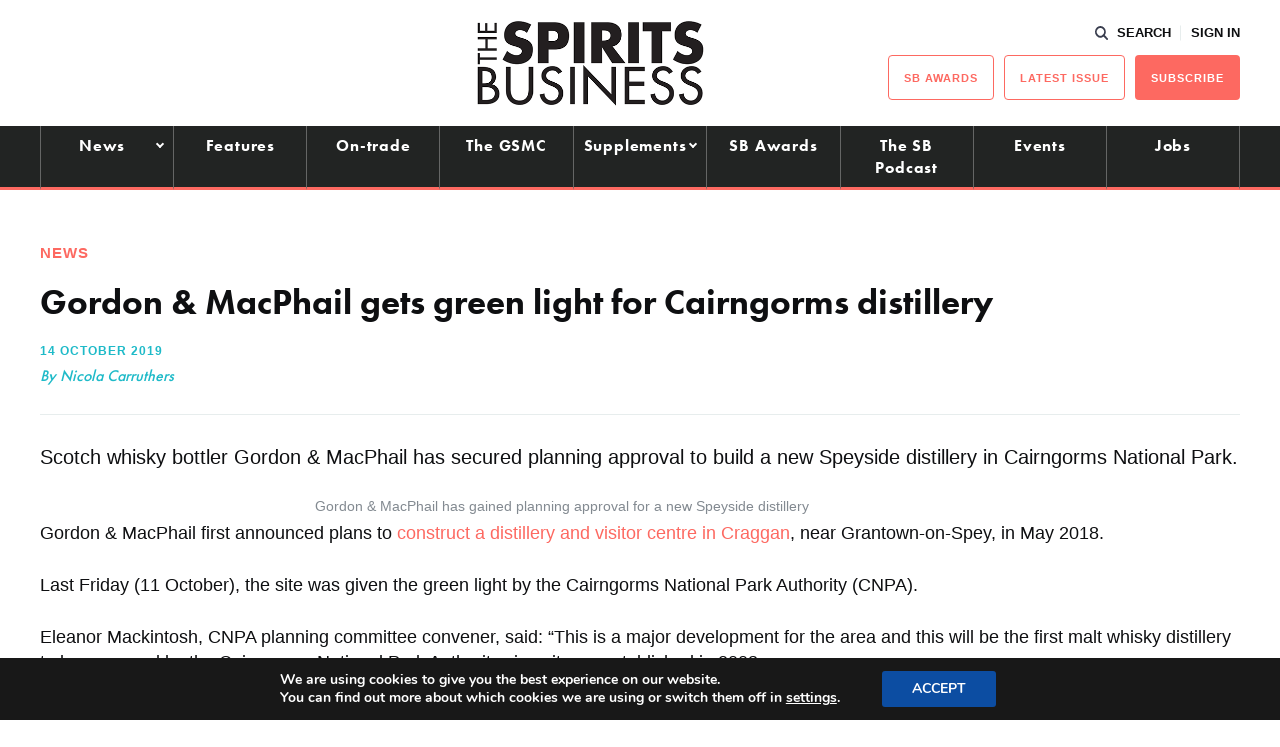

--- FILE ---
content_type: text/html; charset=UTF-8
request_url: https://www.thespiritsbusiness.com/2019/10/gordon-macphail-gets-green-light-for-cairngorms-distillery/
body_size: 17448
content:
<!DOCTYPE html>
<html lang="en-US">
<head>
    <title>Gordon &amp; MacPhail gets green light for Cairngorms distillery - The Spirits Business</title>
    <meta charset="UTF-8" /> 
    <meta http-equiv="x-ua-compatible" content="IE=edge">
    <link rel="icon" type="image/png" href="https://www.thespiritsbusiness.com/content/themes/redwire-drink-business/assets/images/sb/favicon.png" />
    <meta name="viewport" content="width=device-width, initial-scale=1">
    <meta name="post-author" content="Nicola Carruthers">
    <meta name="post-publish-date" content="2019-10-14">
    <link rel="profile" href="http://gmpg.org/xfn/11">
    
    <script async="async" src="https://www.googletagservices.com/tag/js/gpt.js"> </script>



<script async src="https://www.googletagmanager.com/gtag/js?id=G-1CQ3BDJRFH"></script>

<script>

window.dataLayer = window.dataLayer || [];

function gtag(){dataLayer.push(arguments);}

const authorMeta = document.querySelector('meta[name="post-author"]');
const postAuthor = authorMeta ? authorMeta.content : 'Unknown';

const publishDateMeta = document.querySelector('meta[name="post-publish-date"]');
const postDate = publishDateMeta ? publishDateMeta.content : 'Unknown';

gtag('js', new Date());

gtag('config', 'G-1CQ3BDJRFH');

gtag('event', 'page_view', {
    post_author: postAuthor,
    post_publish_date: postDate
});

</script>

            
<script>

// define google tag namespace
window.googletag = window.googletag || { cmd: [] };

function get_current_size() {

    var screen_widths = {
            xl : 1000,
            lg : 728,
            md : 320,
            sm : 0,
        };

    var current_size = "sm";

    for (var key in screen_widths) {
        if ( document.documentElement.clientWidth >= screen_widths[key] ) {
            current_size = key;
            break;
        }
    };

    return current_size;
}

googletag.cmd.push( function() {

    var current_size = get_current_size();

                        
                var dimensions      = document.getElementById("ad-9396dc07584353ff255f6ead59c4d002").getAttribute("data-" + current_size + "-dimensions");
                
                // Define slot
                var slot = googletag.defineSlot('/13229549/sb_standard_leaderboard', JSON.parse(dimensions), 'ad-9396dc07584353ff255f6ead59c4d002')
                    .addService(googletag.pubads())
                    .setCollapseEmptyDiv(true);

                
                                            
                var dimensions      = document.getElementById("ad-1dd0b10cfcad8d9f8f7271a56d15ec50").getAttribute("data-" + current_size + "-dimensions");
                
                // Define slot
                var slot = googletag.defineSlot('/13229549/sb_left_gutter', JSON.parse(dimensions), 'ad-1dd0b10cfcad8d9f8f7271a56d15ec50')
                    .addService(googletag.pubads())
                    .setCollapseEmptyDiv(true);

                
                                            
                var dimensions      = document.getElementById("ad-fded3d8553d50e0a20d2e4b25dc8fe84").getAttribute("data-" + current_size + "-dimensions");
                
                // Define slot
                var slot = googletag.defineSlot('/13229549/sb_right_gutter', JSON.parse(dimensions), 'ad-fded3d8553d50e0a20d2e4b25dc8fe84')
                    .addService(googletag.pubads())
                    .setCollapseEmptyDiv(true);

                
                                                        
                var dimensions      = document.getElementById("ad-5e4f3d66cf0fda331421a818cd784901").getAttribute("data-" + current_size + "-dimensions");
                
                // Define slot
                var slot = googletag.defineSlot('/13229549/sb_btm_mpu', JSON.parse(dimensions), 'ad-5e4f3d66cf0fda331421a818cd784901')
                    .addService(googletag.pubads())
                    .setCollapseEmptyDiv(true);

                
                                            
                var dimensions      = document.getElementById("ad-f8155ba4be89ae9719769065639410b7").getAttribute("data-" + current_size + "-dimensions");
                
                // Define slot
                var slot = googletag.defineSlot('/13229549/sb_Post-PreComments', JSON.parse(dimensions), 'ad-f8155ba4be89ae9719769065639410b7')
                    .addService(googletag.pubads())
                    .setCollapseEmptyDiv(true);

                
                                            
                var dimensions      = document.getElementById("ad-7f66bd6daf9be796614d631c05039fa6").getAttribute("data-" + current_size + "-dimensions");
                
                // Define slot
                var slot = googletag.defineSlot('/13229549/sb_mid_article_ad_1', JSON.parse(dimensions), 'ad-7f66bd6daf9be796614d631c05039fa6')
                    .addService(googletag.pubads())
                    .setCollapseEmptyDiv(true);

                
                                
    googletag.enableServices();

});
</script>    
    
    <script src="https://use.typekit.net/iru2dyv.js" async></script>
    <script>try{Typekit.load({ async: true });}catch(e){}</script>

    <meta name='robots' content='index, follow, max-image-preview:large, max-snippet:-1, max-video-preview:-1' />

<!-- Social Warfare v4.5.6 https://warfareplugins.com - BEGINNING OF OUTPUT -->
<style>
	@font-face {
		font-family: "sw-icon-font";
		src:url("https://www.thespiritsbusiness.com/content/plugins/social-warfare/assets/fonts/sw-icon-font.eot?ver=4.5.6");
		src:url("https://www.thespiritsbusiness.com/content/plugins/social-warfare/assets/fonts/sw-icon-font.eot?ver=4.5.6#iefix") format("embedded-opentype"),
		url("https://www.thespiritsbusiness.com/content/plugins/social-warfare/assets/fonts/sw-icon-font.woff?ver=4.5.6") format("woff"),
		url("https://www.thespiritsbusiness.com/content/plugins/social-warfare/assets/fonts/sw-icon-font.ttf?ver=4.5.6") format("truetype"),
		url("https://www.thespiritsbusiness.com/content/plugins/social-warfare/assets/fonts/sw-icon-font.svg?ver=4.5.6#1445203416") format("svg");
		font-weight: normal;
		font-style: normal;
		font-display:block;
	}
</style>
<!-- Social Warfare v4.5.6 https://warfareplugins.com - END OF OUTPUT -->


	<!-- This site is optimized with the Yoast SEO plugin v26.7 - https://yoast.com/wordpress/plugins/seo/ -->
	<link rel="canonical" href="https://www.thespiritsbusiness.com/2019/10/gordon-macphail-gets-green-light-for-cairngorms-distillery/" />
	<meta property="og:locale" content="en_US" />
	<meta property="og:type" content="article" />
	<meta property="og:title" content="Gordon &amp; MacPhail gets green light for Cairngorms distillery - The Spirits Business" />
	<meta property="og:description" content="Scotch whisky bottler Gordon &amp; MacPhail has secured planning approval to build a new Speyside distillery in Cairngorms National Park" />
	<meta property="og:url" content="https://www.thespiritsbusiness.com/2019/10/gordon-macphail-gets-green-light-for-cairngorms-distillery/" />
	<meta property="og:site_name" content="The Spirits Business" />
	<meta property="article:published_time" content="2019-10-14T11:59:29+00:00" />
	<meta property="article:modified_time" content="2019-10-14T12:17:27+00:00" />
	<meta property="og:image" content="https://www.thespiritsbusiness.com/content/uploads/2019/03/Gordon-and-MacPhail-Distillery-Plans.jpg" />
	<meta property="og:image:width" content="650" />
	<meta property="og:image:height" content="410" />
	<meta property="og:image:type" content="image/jpeg" />
	<meta name="author" content="Nicola Carruthers" />
	<meta name="twitter:card" content="summary_large_image" />
	<meta name="twitter:label1" content="Written by" />
	<meta name="twitter:data1" content="Nicola Carruthers" />
	<meta name="twitter:label2" content="Est. reading time" />
	<meta name="twitter:data2" content="2 minutes" />
	<script type="application/ld+json" class="yoast-schema-graph">{"@context":"https://schema.org","@graph":[{"@type":"Article","@id":"https://www.thespiritsbusiness.com/2019/10/gordon-macphail-gets-green-light-for-cairngorms-distillery/#article","isPartOf":{"@id":"https://www.thespiritsbusiness.com/2019/10/gordon-macphail-gets-green-light-for-cairngorms-distillery/"},"author":{"name":"Nicola Carruthers","@id":"https://www.thespiritsbusiness.com/#/schema/person/96188952ae9f2f44d40018d9cdafdec1"},"headline":"Gordon &#038; MacPhail gets green light for Cairngorms distillery","datePublished":"2019-10-14T11:59:29+00:00","dateModified":"2019-10-14T12:17:27+00:00","mainEntityOfPage":{"@id":"https://www.thespiritsbusiness.com/2019/10/gordon-macphail-gets-green-light-for-cairngorms-distillery/"},"wordCount":310,"commentCount":0,"publisher":{"@id":"https://www.thespiritsbusiness.com/#organization"},"image":{"@id":"https://www.thespiritsbusiness.com/2019/10/gordon-macphail-gets-green-light-for-cairngorms-distillery/#primaryimage"},"thumbnailUrl":"https://www.thespiritsbusiness.com/content/uploads/2019/03/Gordon-and-MacPhail-Distillery-Plans.jpg","keywords":["distillery","Gordon &amp; MacPhail","planning approval","Scotch Whisky","Scotland","Speyside","Whisky"],"articleSection":["Headline","News"],"inLanguage":"en-US","potentialAction":[{"@type":"CommentAction","name":"Comment","target":["https://www.thespiritsbusiness.com/2019/10/gordon-macphail-gets-green-light-for-cairngorms-distillery/#respond"]}]},{"@type":"WebPage","@id":"https://www.thespiritsbusiness.com/2019/10/gordon-macphail-gets-green-light-for-cairngorms-distillery/","url":"https://www.thespiritsbusiness.com/2019/10/gordon-macphail-gets-green-light-for-cairngorms-distillery/","name":"Gordon & MacPhail gets green light for Cairngorms distillery - The Spirits Business","isPartOf":{"@id":"https://www.thespiritsbusiness.com/#website"},"primaryImageOfPage":{"@id":"https://www.thespiritsbusiness.com/2019/10/gordon-macphail-gets-green-light-for-cairngorms-distillery/#primaryimage"},"image":{"@id":"https://www.thespiritsbusiness.com/2019/10/gordon-macphail-gets-green-light-for-cairngorms-distillery/#primaryimage"},"thumbnailUrl":"https://www.thespiritsbusiness.com/content/uploads/2019/03/Gordon-and-MacPhail-Distillery-Plans.jpg","datePublished":"2019-10-14T11:59:29+00:00","dateModified":"2019-10-14T12:17:27+00:00","breadcrumb":{"@id":"https://www.thespiritsbusiness.com/2019/10/gordon-macphail-gets-green-light-for-cairngorms-distillery/#breadcrumb"},"inLanguage":"en-US","potentialAction":[{"@type":"ReadAction","target":["https://www.thespiritsbusiness.com/2019/10/gordon-macphail-gets-green-light-for-cairngorms-distillery/"]}]},{"@type":"ImageObject","inLanguage":"en-US","@id":"https://www.thespiritsbusiness.com/2019/10/gordon-macphail-gets-green-light-for-cairngorms-distillery/#primaryimage","url":"https://www.thespiritsbusiness.com/content/uploads/2019/03/Gordon-and-MacPhail-Distillery-Plans.jpg","contentUrl":"https://www.thespiritsbusiness.com/content/uploads/2019/03/Gordon-and-MacPhail-Distillery-Plans.jpg","width":650,"height":410},{"@type":"BreadcrumbList","@id":"https://www.thespiritsbusiness.com/2019/10/gordon-macphail-gets-green-light-for-cairngorms-distillery/#breadcrumb","itemListElement":[{"@type":"ListItem","position":1,"name":"Home","item":"https://www.thespiritsbusiness.com/"},{"@type":"ListItem","position":2,"name":"Gordon &#038; MacPhail gets green light for Cairngorms distillery"}]},{"@type":"WebSite","@id":"https://www.thespiritsbusiness.com/#website","url":"https://www.thespiritsbusiness.com/","name":"The Spirits Business","description":"The International Spirits Trade","publisher":{"@id":"https://www.thespiritsbusiness.com/#organization"},"potentialAction":[{"@type":"SearchAction","target":{"@type":"EntryPoint","urlTemplate":"https://www.thespiritsbusiness.com/?s={search_term_string}"},"query-input":{"@type":"PropertyValueSpecification","valueRequired":true,"valueName":"search_term_string"}}],"inLanguage":"en-US"},{"@type":"Organization","@id":"https://www.thespiritsbusiness.com/#organization","name":"The Spirits Business","url":"https://www.thespiritsbusiness.com/","logo":{"@type":"ImageObject","inLanguage":"en-US","@id":"https://www.thespiritsbusiness.com/#/schema/logo/image/","url":"https://www.thespiritsbusiness.com/content/uploads/2021/08/logo.png","contentUrl":"https://www.thespiritsbusiness.com/content/uploads/2021/08/logo.png","width":449,"height":170,"caption":"The Spirits Business"},"image":{"@id":"https://www.thespiritsbusiness.com/#/schema/logo/image/"}},{"@type":"Person","@id":"https://www.thespiritsbusiness.com/#/schema/person/96188952ae9f2f44d40018d9cdafdec1","name":"Nicola Carruthers","image":{"@type":"ImageObject","inLanguage":"en-US","@id":"https://www.thespiritsbusiness.com/#/schema/person/image/","url":"https://secure.gravatar.com/avatar/68aa700d4a69f4145367114823461780aa906079c7ea4cf622af0a5c73aa2df5?s=96&d=mm&r=g","contentUrl":"https://secure.gravatar.com/avatar/68aa700d4a69f4145367114823461780aa906079c7ea4cf622af0a5c73aa2df5?s=96&d=mm&r=g","caption":"Nicola Carruthers"}}]}</script>
	<!-- / Yoast SEO plugin. -->


<script type="text/javascript" id="wpp-js" src="https://www.thespiritsbusiness.com/content/plugins/wordpress-popular-posts/assets/js/wpp.min.js?ver=7.3.6" data-sampling="0" data-sampling-rate="100" data-api-url="https://www.thespiritsbusiness.com/wp-json/wordpress-popular-posts" data-post-id="729302" data-token="85c966d73e" data-lang="0" data-debug="0"></script>
<link rel="alternate" type="application/rss+xml" title="The Spirits Business &raquo; Gordon &#038; MacPhail gets green light for Cairngorms distillery Comments Feed" href="https://www.thespiritsbusiness.com/2019/10/gordon-macphail-gets-green-light-for-cairngorms-distillery/feed/" />
<link rel="alternate" title="oEmbed (JSON)" type="application/json+oembed" href="https://www.thespiritsbusiness.com/wp-json/oembed/1.0/embed?url=https%3A%2F%2Fwww.thespiritsbusiness.com%2F2019%2F10%2Fgordon-macphail-gets-green-light-for-cairngorms-distillery%2F" />
<link rel="alternate" title="oEmbed (XML)" type="text/xml+oembed" href="https://www.thespiritsbusiness.com/wp-json/oembed/1.0/embed?url=https%3A%2F%2Fwww.thespiritsbusiness.com%2F2019%2F10%2Fgordon-macphail-gets-green-light-for-cairngorms-distillery%2F&#038;format=xml" />
<style id='wp-img-auto-sizes-contain-inline-css' type='text/css'>
img:is([sizes=auto i],[sizes^="auto," i]){contain-intrinsic-size:3000px 1500px}
/*# sourceURL=wp-img-auto-sizes-contain-inline-css */
</style>
<link rel='stylesheet' id='social-warfare-block-css-css' href='https://www.thespiritsbusiness.com/content/plugins/social-warfare/assets/js/post-editor/dist/blocks.style.build.css?ver=6.9' type='text/css' media='all' />
<style id='classic-theme-styles-inline-css' type='text/css'>
/*! This file is auto-generated */
.wp-block-button__link{color:#fff;background-color:#32373c;border-radius:9999px;box-shadow:none;text-decoration:none;padding:calc(.667em + 2px) calc(1.333em + 2px);font-size:1.125em}.wp-block-file__button{background:#32373c;color:#fff;text-decoration:none}
/*# sourceURL=/wp-includes/css/classic-themes.min.css */
</style>
<link rel='stylesheet' id='som_lost_password_style-css' href='https://www.thespiritsbusiness.com/content/plugins/frontend-reset-password/assets/css/password-lost.css?ver=6.9' type='text/css' media='all' />
<link rel='stylesheet' id='social_warfare-css' href='https://www.thespiritsbusiness.com/content/plugins/social-warfare/assets/css/style.min.css?ver=4.5.6' type='text/css' media='all' />
<link rel='stylesheet' id='magnificpopup-stylesheet-css' href='https://www.thespiritsbusiness.com/content/themes/redwire-drink-business/assets/css/vendor/magnific-popup.css?ver=6.9' type='text/css' media='all' />
<link rel='stylesheet' id='main-stylesheet-css' href='https://www.thespiritsbusiness.com/content/themes/redwire-drink-business/assets/css/sb.min.css?ver=2.7.6' type='text/css' media='all' />
<link rel='stylesheet' id='moove_gdpr_frontend-css' href='https://www.thespiritsbusiness.com/content/plugins/gdpr-cookie-compliance/dist/styles/gdpr-main.css?ver=5.0.9' type='text/css' media='all' />
<style id='moove_gdpr_frontend-inline-css' type='text/css'>
#moove_gdpr_cookie_modal,#moove_gdpr_cookie_info_bar,.gdpr_cookie_settings_shortcode_content{font-family:&#039;Nunito&#039;,sans-serif}#moove_gdpr_save_popup_settings_button{background-color:#373737;color:#fff}#moove_gdpr_save_popup_settings_button:hover{background-color:#000}#moove_gdpr_cookie_info_bar .moove-gdpr-info-bar-container .moove-gdpr-info-bar-content a.mgbutton,#moove_gdpr_cookie_info_bar .moove-gdpr-info-bar-container .moove-gdpr-info-bar-content button.mgbutton{background-color:#0C4DA2}#moove_gdpr_cookie_modal .moove-gdpr-modal-content .moove-gdpr-modal-footer-content .moove-gdpr-button-holder a.mgbutton,#moove_gdpr_cookie_modal .moove-gdpr-modal-content .moove-gdpr-modal-footer-content .moove-gdpr-button-holder button.mgbutton,.gdpr_cookie_settings_shortcode_content .gdpr-shr-button.button-green{background-color:#0C4DA2;border-color:#0C4DA2}#moove_gdpr_cookie_modal .moove-gdpr-modal-content .moove-gdpr-modal-footer-content .moove-gdpr-button-holder a.mgbutton:hover,#moove_gdpr_cookie_modal .moove-gdpr-modal-content .moove-gdpr-modal-footer-content .moove-gdpr-button-holder button.mgbutton:hover,.gdpr_cookie_settings_shortcode_content .gdpr-shr-button.button-green:hover{background-color:#fff;color:#0C4DA2}#moove_gdpr_cookie_modal .moove-gdpr-modal-content .moove-gdpr-modal-close i,#moove_gdpr_cookie_modal .moove-gdpr-modal-content .moove-gdpr-modal-close span.gdpr-icon{background-color:#0C4DA2;border:1px solid #0C4DA2}#moove_gdpr_cookie_info_bar span.moove-gdpr-infobar-allow-all.focus-g,#moove_gdpr_cookie_info_bar span.moove-gdpr-infobar-allow-all:focus,#moove_gdpr_cookie_info_bar button.moove-gdpr-infobar-allow-all.focus-g,#moove_gdpr_cookie_info_bar button.moove-gdpr-infobar-allow-all:focus,#moove_gdpr_cookie_info_bar span.moove-gdpr-infobar-reject-btn.focus-g,#moove_gdpr_cookie_info_bar span.moove-gdpr-infobar-reject-btn:focus,#moove_gdpr_cookie_info_bar button.moove-gdpr-infobar-reject-btn.focus-g,#moove_gdpr_cookie_info_bar button.moove-gdpr-infobar-reject-btn:focus,#moove_gdpr_cookie_info_bar span.change-settings-button.focus-g,#moove_gdpr_cookie_info_bar span.change-settings-button:focus,#moove_gdpr_cookie_info_bar button.change-settings-button.focus-g,#moove_gdpr_cookie_info_bar button.change-settings-button:focus{-webkit-box-shadow:0 0 1px 3px #0C4DA2;-moz-box-shadow:0 0 1px 3px #0C4DA2;box-shadow:0 0 1px 3px #0C4DA2}#moove_gdpr_cookie_modal .moove-gdpr-modal-content .moove-gdpr-modal-close i:hover,#moove_gdpr_cookie_modal .moove-gdpr-modal-content .moove-gdpr-modal-close span.gdpr-icon:hover,#moove_gdpr_cookie_info_bar span[data-href]>u.change-settings-button{color:#0C4DA2}#moove_gdpr_cookie_modal .moove-gdpr-modal-content .moove-gdpr-modal-left-content #moove-gdpr-menu li.menu-item-selected a span.gdpr-icon,#moove_gdpr_cookie_modal .moove-gdpr-modal-content .moove-gdpr-modal-left-content #moove-gdpr-menu li.menu-item-selected button span.gdpr-icon{color:inherit}#moove_gdpr_cookie_modal .moove-gdpr-modal-content .moove-gdpr-modal-left-content #moove-gdpr-menu li a span.gdpr-icon,#moove_gdpr_cookie_modal .moove-gdpr-modal-content .moove-gdpr-modal-left-content #moove-gdpr-menu li button span.gdpr-icon{color:inherit}#moove_gdpr_cookie_modal .gdpr-acc-link{line-height:0;font-size:0;color:transparent;position:absolute}#moove_gdpr_cookie_modal .moove-gdpr-modal-content .moove-gdpr-modal-close:hover i,#moove_gdpr_cookie_modal .moove-gdpr-modal-content .moove-gdpr-modal-left-content #moove-gdpr-menu li a,#moove_gdpr_cookie_modal .moove-gdpr-modal-content .moove-gdpr-modal-left-content #moove-gdpr-menu li button,#moove_gdpr_cookie_modal .moove-gdpr-modal-content .moove-gdpr-modal-left-content #moove-gdpr-menu li button i,#moove_gdpr_cookie_modal .moove-gdpr-modal-content .moove-gdpr-modal-left-content #moove-gdpr-menu li a i,#moove_gdpr_cookie_modal .moove-gdpr-modal-content .moove-gdpr-tab-main .moove-gdpr-tab-main-content a:hover,#moove_gdpr_cookie_info_bar.moove-gdpr-dark-scheme .moove-gdpr-info-bar-container .moove-gdpr-info-bar-content a.mgbutton:hover,#moove_gdpr_cookie_info_bar.moove-gdpr-dark-scheme .moove-gdpr-info-bar-container .moove-gdpr-info-bar-content button.mgbutton:hover,#moove_gdpr_cookie_info_bar.moove-gdpr-dark-scheme .moove-gdpr-info-bar-container .moove-gdpr-info-bar-content a:hover,#moove_gdpr_cookie_info_bar.moove-gdpr-dark-scheme .moove-gdpr-info-bar-container .moove-gdpr-info-bar-content button:hover,#moove_gdpr_cookie_info_bar.moove-gdpr-dark-scheme .moove-gdpr-info-bar-container .moove-gdpr-info-bar-content span.change-settings-button:hover,#moove_gdpr_cookie_info_bar.moove-gdpr-dark-scheme .moove-gdpr-info-bar-container .moove-gdpr-info-bar-content button.change-settings-button:hover,#moove_gdpr_cookie_info_bar.moove-gdpr-dark-scheme .moove-gdpr-info-bar-container .moove-gdpr-info-bar-content u.change-settings-button:hover,#moove_gdpr_cookie_info_bar span[data-href]>u.change-settings-button,#moove_gdpr_cookie_info_bar.moove-gdpr-dark-scheme .moove-gdpr-info-bar-container .moove-gdpr-info-bar-content a.mgbutton.focus-g,#moove_gdpr_cookie_info_bar.moove-gdpr-dark-scheme .moove-gdpr-info-bar-container .moove-gdpr-info-bar-content button.mgbutton.focus-g,#moove_gdpr_cookie_info_bar.moove-gdpr-dark-scheme .moove-gdpr-info-bar-container .moove-gdpr-info-bar-content a.focus-g,#moove_gdpr_cookie_info_bar.moove-gdpr-dark-scheme .moove-gdpr-info-bar-container .moove-gdpr-info-bar-content button.focus-g,#moove_gdpr_cookie_info_bar.moove-gdpr-dark-scheme .moove-gdpr-info-bar-container .moove-gdpr-info-bar-content a.mgbutton:focus,#moove_gdpr_cookie_info_bar.moove-gdpr-dark-scheme .moove-gdpr-info-bar-container .moove-gdpr-info-bar-content button.mgbutton:focus,#moove_gdpr_cookie_info_bar.moove-gdpr-dark-scheme .moove-gdpr-info-bar-container .moove-gdpr-info-bar-content a:focus,#moove_gdpr_cookie_info_bar.moove-gdpr-dark-scheme .moove-gdpr-info-bar-container .moove-gdpr-info-bar-content button:focus,#moove_gdpr_cookie_info_bar.moove-gdpr-dark-scheme .moove-gdpr-info-bar-container .moove-gdpr-info-bar-content span.change-settings-button.focus-g,span.change-settings-button:focus,button.change-settings-button.focus-g,button.change-settings-button:focus,#moove_gdpr_cookie_info_bar.moove-gdpr-dark-scheme .moove-gdpr-info-bar-container .moove-gdpr-info-bar-content u.change-settings-button.focus-g,#moove_gdpr_cookie_info_bar.moove-gdpr-dark-scheme .moove-gdpr-info-bar-container .moove-gdpr-info-bar-content u.change-settings-button:focus{color:#0C4DA2}#moove_gdpr_cookie_modal .moove-gdpr-branding.focus-g span,#moove_gdpr_cookie_modal .moove-gdpr-modal-content .moove-gdpr-tab-main a.focus-g,#moove_gdpr_cookie_modal .moove-gdpr-modal-content .moove-gdpr-tab-main .gdpr-cd-details-toggle.focus-g{color:#0C4DA2}#moove_gdpr_cookie_modal.gdpr_lightbox-hide{display:none}
/*# sourceURL=moove_gdpr_frontend-inline-css */
</style>
<script type="text/javascript" src="https://www.thespiritsbusiness.com/wp/wp-includes/js/jquery/jquery.min.js?ver=3.7.1" id="jquery-core-js"></script>
<script type="text/javascript" src="https://www.thespiritsbusiness.com/wp/wp-includes/js/jquery/jquery-migrate.min.js?ver=3.4.1" id="jquery-migrate-js"></script>
<link rel="https://api.w.org/" href="https://www.thespiritsbusiness.com/wp-json/" /><link rel="alternate" title="JSON" type="application/json" href="https://www.thespiritsbusiness.com/wp-json/wp/v2/posts/729302" /><link rel='shortlink' href='https://www.thespiritsbusiness.com/?p=729302' />
<style>
.som-password-error-message,
.som-password-sent-message {
	background-color: #ff2d2d;
	border-color: #ff2d2d;
}
</style>
            <style id="wpp-loading-animation-styles">@-webkit-keyframes bgslide{from{background-position-x:0}to{background-position-x:-200%}}@keyframes bgslide{from{background-position-x:0}to{background-position-x:-200%}}.wpp-widget-block-placeholder,.wpp-shortcode-placeholder{margin:0 auto;width:60px;height:3px;background:#dd3737;background:linear-gradient(90deg,#dd3737 0%,#571313 10%,#dd3737 100%);background-size:200% auto;border-radius:3px;-webkit-animation:bgslide 1s infinite linear;animation:bgslide 1s infinite linear}</style>
            		<script>
			document.documentElement.className = document.documentElement.className.replace( 'no-js', 'js' );
		</script>
				<style>
			.no-js img.lazyload { display: none; }
			figure.wp-block-image img.lazyloading { min-width: 150px; }
							.lazyload, .lazyloading { opacity: 0; }
				.lazyloaded {
					opacity: 1;
					transition: opacity 400ms;
					transition-delay: 0ms;
				}
					</style>
		<link rel="icon" href="https://www.thespiritsbusiness.com/content/uploads/2023/02/cropped-sb-favicon-32x32.png" sizes="32x32" />
<link rel="icon" href="https://www.thespiritsbusiness.com/content/uploads/2023/02/cropped-sb-favicon-192x192.png" sizes="192x192" />
<link rel="apple-touch-icon" href="https://www.thespiritsbusiness.com/content/uploads/2023/02/cropped-sb-favicon-180x180.png" />
<meta name="msapplication-TileImage" content="https://www.thespiritsbusiness.com/content/uploads/2023/02/cropped-sb-favicon-270x270.png" />
		<style type="text/css" id="wp-custom-css">
			/*.gform_wrapper .sb-attendees:after, .c-form__field--select:after, .variations .value:after {
    content: '';
    position: absolute;
    top: 50%;
	  right: 20px;
    border-top: 2px solid #0E0F11;
    border-right: 2px solid #0E0F11;
    width: 8px;
    height: 8px;
	    -ms-transform: translateY(-50%) rotate(135deg);
    transform: translateY(-50%) rotate(
135deg);
    pointer-events: none;
}

body .gform_wrapper .sb-attendees::after{
	    top: 65% !important;
}
*/
.gform_wrapper .sb-attendees {
		    padding-top: 15px!important;
}

.gform_wrapper .sb-attendees select {
	border: 1px solid #c2c4c9;
    border-radius: inherit;
    font-family: basic-sans, sans-serif;
    font-weight: 300;
    font-style: normal;
    font-size: inherit;
    line-height: 1;
    padding: 12px 10px;
	background: #E7EDED;
	-webkit-appearance: none!important;
    appearance: none!important;
    outline: none !important;
	    color: #0E0F11;
    width: 100%;
}


/** BIDDING STYLES */

#rebel_bourbon_wrap > .gform_title {display:hidden}
.rebel_bourbon_wrap input
{
    padding: 15px 10px !important;
}
.rebel_bourbon_wrap .c-button {
	    padding: 20px 40px 20px;
	text-transform: UPPERCASE;
	font-size: 25px;
    margin-top: 2em;
	
}

.rbwrapper {
 	  display: grid;
		grid-template-columns: auto auto;
		grid-gap: 10px;
		background-color: #fff;
		color: #444;
  }

  .rbbox {
			background-color: #ffffff;
			color: #444;
			border-radius: 5px;
			padding: 20px;
  }

.rbdwrapper {
	 	  display: grid;
		grid-template-columns: auto;
		grid-gap: 10px;
		background-color: #fff;
		color: #444;
}

  .rbdbox {
			background-color: #ffffff;
			color: #444;
			border-radius: 5px;
			padding: 20px 0;
  }

#rbcountdown {font-size:}
div#rbcountdown li {
  display: inline-block;
  font-size: 1.5em;
  list-style-type: none;
  padding: 0.5em;
  text-transform: uppercase;
	text-align: center;

}

div#rbcountdown li span {
  display: block;
  font-size: 4.5rem;
	line-height: 1.4em;
}

#rbheadline {
	text-align:center
}		</style>
		

    <script>
        var APP_VARS = {
            AJAX: "https://www.thespiritsbusiness.com/wp/wp-admin/admin-ajax.php",
            IMAGES_URL: "https://www.thespiritsbusiness.com/content/themes/redwire-drink-business/assets/images",
            COUNTRY: "",
            PUBLICATION: "sb",
            PUBLICATION_PRIMARY: "sb",
            PUBLICATION_PRIMARY_HOME: "https://www.thespiritsbusiness.com",
            PUBLICATION_ALT: "",
            PUBLICATION_ALT_HOME: "",
        };
    </script>

<style id='global-styles-inline-css' type='text/css'>
:root{--wp--preset--aspect-ratio--square: 1;--wp--preset--aspect-ratio--4-3: 4/3;--wp--preset--aspect-ratio--3-4: 3/4;--wp--preset--aspect-ratio--3-2: 3/2;--wp--preset--aspect-ratio--2-3: 2/3;--wp--preset--aspect-ratio--16-9: 16/9;--wp--preset--aspect-ratio--9-16: 9/16;--wp--preset--gradient--vivid-cyan-blue-to-vivid-purple: linear-gradient(135deg,rgb(6,147,227) 0%,rgb(155,81,224) 100%);--wp--preset--gradient--light-green-cyan-to-vivid-green-cyan: linear-gradient(135deg,rgb(122,220,180) 0%,rgb(0,208,130) 100%);--wp--preset--gradient--luminous-vivid-amber-to-luminous-vivid-orange: linear-gradient(135deg,rgb(252,185,0) 0%,rgb(255,105,0) 100%);--wp--preset--gradient--luminous-vivid-orange-to-vivid-red: linear-gradient(135deg,rgb(255,105,0) 0%,rgb(207,46,46) 100%);--wp--preset--gradient--very-light-gray-to-cyan-bluish-gray: linear-gradient(135deg,rgb(238,238,238) 0%,rgb(169,184,195) 100%);--wp--preset--gradient--cool-to-warm-spectrum: linear-gradient(135deg,rgb(74,234,220) 0%,rgb(151,120,209) 20%,rgb(207,42,186) 40%,rgb(238,44,130) 60%,rgb(251,105,98) 80%,rgb(254,248,76) 100%);--wp--preset--gradient--blush-light-purple: linear-gradient(135deg,rgb(255,206,236) 0%,rgb(152,150,240) 100%);--wp--preset--gradient--blush-bordeaux: linear-gradient(135deg,rgb(254,205,165) 0%,rgb(254,45,45) 50%,rgb(107,0,62) 100%);--wp--preset--gradient--luminous-dusk: linear-gradient(135deg,rgb(255,203,112) 0%,rgb(199,81,192) 50%,rgb(65,88,208) 100%);--wp--preset--gradient--pale-ocean: linear-gradient(135deg,rgb(255,245,203) 0%,rgb(182,227,212) 50%,rgb(51,167,181) 100%);--wp--preset--gradient--electric-grass: linear-gradient(135deg,rgb(202,248,128) 0%,rgb(113,206,126) 100%);--wp--preset--gradient--midnight: linear-gradient(135deg,rgb(2,3,129) 0%,rgb(40,116,252) 100%);--wp--preset--font-size--small: 13px;--wp--preset--font-size--medium: 20px;--wp--preset--font-size--large: 36px;--wp--preset--font-size--x-large: 42px;--wp--preset--spacing--20: 0.44rem;--wp--preset--spacing--30: 0.67rem;--wp--preset--spacing--40: 1rem;--wp--preset--spacing--50: 1.5rem;--wp--preset--spacing--60: 2.25rem;--wp--preset--spacing--70: 3.38rem;--wp--preset--spacing--80: 5.06rem;--wp--preset--shadow--natural: 6px 6px 9px rgba(0, 0, 0, 0.2);--wp--preset--shadow--deep: 12px 12px 50px rgba(0, 0, 0, 0.4);--wp--preset--shadow--sharp: 6px 6px 0px rgba(0, 0, 0, 0.2);--wp--preset--shadow--outlined: 6px 6px 0px -3px rgb(255, 255, 255), 6px 6px rgb(0, 0, 0);--wp--preset--shadow--crisp: 6px 6px 0px rgb(0, 0, 0);}:where(.is-layout-flex){gap: 0.5em;}:where(.is-layout-grid){gap: 0.5em;}body .is-layout-flex{display: flex;}.is-layout-flex{flex-wrap: wrap;align-items: center;}.is-layout-flex > :is(*, div){margin: 0;}body .is-layout-grid{display: grid;}.is-layout-grid > :is(*, div){margin: 0;}:where(.wp-block-columns.is-layout-flex){gap: 2em;}:where(.wp-block-columns.is-layout-grid){gap: 2em;}:where(.wp-block-post-template.is-layout-flex){gap: 1.25em;}:where(.wp-block-post-template.is-layout-grid){gap: 1.25em;}.has-vivid-cyan-blue-to-vivid-purple-gradient-background{background: var(--wp--preset--gradient--vivid-cyan-blue-to-vivid-purple) !important;}.has-light-green-cyan-to-vivid-green-cyan-gradient-background{background: var(--wp--preset--gradient--light-green-cyan-to-vivid-green-cyan) !important;}.has-luminous-vivid-amber-to-luminous-vivid-orange-gradient-background{background: var(--wp--preset--gradient--luminous-vivid-amber-to-luminous-vivid-orange) !important;}.has-luminous-vivid-orange-to-vivid-red-gradient-background{background: var(--wp--preset--gradient--luminous-vivid-orange-to-vivid-red) !important;}.has-very-light-gray-to-cyan-bluish-gray-gradient-background{background: var(--wp--preset--gradient--very-light-gray-to-cyan-bluish-gray) !important;}.has-cool-to-warm-spectrum-gradient-background{background: var(--wp--preset--gradient--cool-to-warm-spectrum) !important;}.has-blush-light-purple-gradient-background{background: var(--wp--preset--gradient--blush-light-purple) !important;}.has-blush-bordeaux-gradient-background{background: var(--wp--preset--gradient--blush-bordeaux) !important;}.has-luminous-dusk-gradient-background{background: var(--wp--preset--gradient--luminous-dusk) !important;}.has-pale-ocean-gradient-background{background: var(--wp--preset--gradient--pale-ocean) !important;}.has-electric-grass-gradient-background{background: var(--wp--preset--gradient--electric-grass) !important;}.has-midnight-gradient-background{background: var(--wp--preset--gradient--midnight) !important;}.has-small-font-size{font-size: var(--wp--preset--font-size--small) !important;}.has-medium-font-size{font-size: var(--wp--preset--font-size--medium) !important;}.has-large-font-size{font-size: var(--wp--preset--font-size--large) !important;}.has-x-large-font-size{font-size: var(--wp--preset--font-size--x-large) !important;}
/*# sourceURL=global-styles-inline-css */
</style>
</head>
<body class="wp-singular post-template-default single single-post postid-729302 single-format-standard wp-theme-redwire-drink-business site-sb">

                <div class="c-sticky-ad">
    
            <div>
            <div class="container text-center">
                    
            
                <div class="c-ad c-ad--banner-header c-ad--header-banner" data-ad-position="header-banner">
            <div id="ad-9396dc07584353ff255f6ead59c4d002" class="c-ad__slot" 
                 
                    data-sm-dimensions="[88, 31]" 
                 
                    data-md-dimensions="[320, 90]" 
                 
                    data-lg-dimensions="[[970,250],[728, 90]]" 
                 
                    data-xl-dimensions="[[1260,190],[1260,191],[970,250],[728, 90]]" 
                            >
            </div>
        </div>
                </div>
        </div>
        <header id="js-sticky-ad-header" class=" c-sticky-ad__header">
        <div class="container container--fullwidth py-4">
            <div class="row no-gutters align-items-start align-items-md-center">
                <div class="col-6 col-md-4 u-fs-zero">
                    <div class="c-header-nav__list text-uppercase"> 
                                            </div>
                    <a href="#" class="c-burger c-header-ham js-menu-open">
    <img src="https://www.thespiritsbusiness.com/content/themes/redwire-drink-business/assets/images/icons/burger.svg" alt="Menu" class="svg" />
    <span>Menu</span>
</a>                </div>
                <div class="col-md-3 text-center pt-4 pt-md-0 order-3 order-md-2">
                    

        
<h2 class="c-logo js-logo ">
    <span>The Spirits Business</span>
    <a href="https://www.thespiritsbusiness.com" title="The Spirits Business">
        <img  alt="The Spirits Business" height="86" width="227" data-src="https://www.thespiritsbusiness.com/content/themes/redwire-drink-business/assets/images/sb/logo.png" class="lazyload" src="[data-uri]" /><noscript><img src="https://www.thespiritsbusiness.com/content/themes/redwire-drink-business/assets/images/sb/logo.png" alt="The Spirits Business" height="86" width="227" /></noscript>
    </a>
</h2>                </div>
                <div class="col-6 col-md-5 text-right order-2 order-md-3">
                    <nav class="c-header-nav-min">
                        <a href="#" class="c-header-nav-min__option c-header-nav-min__option--search js-search" rel="nofollow noreferrer noopener">
                            <img src="https://www.thespiritsbusiness.com/content/themes/redwire-drink-business/assets/images/icons/search.svg" class="svg" alt="Search" height="14" width="13" />
                            <span>Search</span>
                        </a>
                                                <a href="https://www.thespiritsbusiness.com/my-account/login/" class="c-header-nav-min__option c-header-nav-min__option--user js-user-logged-out" rel="nofollow noreferrer noopener">
                            <span>Sign in</span>
                        </a>
                        <a href="https://www.thespiritsbusiness.com/my-account/" class="c-header-nav-min__option c-header-nav-min__option--user js-user-logged-in" rel="nofollow noreferrer noopener">
                            <span>My account</span>
                        </a>
                        <a href="https://www.thespiritsbusiness.com/wp/wp-login.php?action=logout&amp;redirect_to=https%3A%2F%2Fwww.thespiritsbusiness.com%2F2019%2F10%2Fgordon-macphail-gets-green-light-for-cairngorms-distillery%2F&amp;_wpnonce=524748adc7" class="c-header-nav-min__option c-header-nav-min__option--user js-user-logged-in" rel="nofollow noreferrer noopener">
                            <span>Sign out</span>
                        </a>
                        <div class="c-header-nav-min__option c-header-nav-min__option--submenu js-header-nav-submenu">
                            <img src="https://www.thespiritsbusiness.com/content/themes/redwire-drink-business/assets/images/icons/user-account.svg" class="svg" alt="User" />
                            <ul class="c-header-nav-min__submenu">
                                <li class="js-user-logged-out"><a href="https://www.thespiritsbusiness.com/my-account/login/" rel="nofollow noreferrer noopener">Sign in</a></li>
                                <li class="js-user-logged-in"><a href="https://www.thespiritsbusiness.com/my-account/" rel="nofollow noreferrer noopener">My account</a></li>
                                <li class="js-user-logged-in"><a href="https://www.thespiritsbusiness.com/wp/wp-login.php?action=logout&amp;redirect_to=https%3A%2F%2Fwww.thespiritsbusiness.com%2F2019%2F10%2Fgordon-macphail-gets-green-light-for-cairngorms-distillery%2F&amp;_wpnonce=524748adc7" rel="nofollow noreferrer noopener">Sign out</a></li>
                            </ul>
                        </div>
                    </nav>
                    <div class="u-fs-zero pt-3 d-none d-lg-block">
                                                                            <a target="_blank" href="https://awards.thespiritsbusiness.com/" class="c-button c-button--secondary c-button--ghost mr-2">
                            sb Awards</a>
                                                                                                    <a href="/in-the-magazine/" class="c-button c-button--secondary c-button--ghost mr-2">Latest issue</a>
                                                                            <a href="/subscribe/" class="c-button c-button--secondary">Subscribe</a>
                                            </div>
                </div>
            </div>
        </div>
        <div class="c-main-header-nav">
            <div class="container">
                <ul class="c-main-header-nav__menu list-unstyled">
                                            <li class="list-unstyled-item  menu-item menu-item-type-custom menu-item-object-custom menu-item-765670 menu-item-has-children m-0">
                            <a href="#" class="children">News</a>
                                <ul class="sub-menu list-unstyled">
                    <li class="list-unstyled-item  menu-item menu-item-type-taxonomy menu-item-object-category current-post-ancestor current-menu-parent current-post-parent menu-item-765673 m-0">
                <a href="https://www.thespiritsbusiness.com/category/news/" class="">Latest news</a>
            </li>
                    <li class="list-unstyled-item  menu-item menu-item-type-custom menu-item-object-custom menu-item-765676 m-0">
                <a href="/tag/products,new-product,new-products,product,launches/" class="">Products</a>
            </li>
                    <li class="list-unstyled-item  menu-item menu-item-type-custom menu-item-object-custom menu-item-765680 m-0">
                <a href="/tag/marketing/" class="">Marketing</a>
            </li>
                    <li class="list-unstyled-item  menu-item menu-item-type-custom menu-item-object-custom menu-item-765679 m-0">
                <a href="/tag/people,people-news,jobs,appointment,appointments/" class="">People</a>
            </li>
                    <li class="list-unstyled-item  menu-item menu-item-type-custom menu-item-object-custom menu-item-765678 m-0">
                <a href="/tag/travel-retail,duty-free,airport-retail,tfwa/" class="">Travel retail</a>
            </li>
                    <li class="list-unstyled-item  menu-item menu-item-type-custom menu-item-object-custom menu-item-765683 m-0">
                <a href="/tag/sbtv/" class="">SBTV</a>
            </li>
                    <li class="list-unstyled-item  menu-item menu-item-type-custom menu-item-object-custom menu-item-765682 m-0">
                <a href="/tag/sponsored/" class="">Partner content</a>
            </li>
            </ul>
                        </li>
                                            <li class="list-unstyled-item  menu-item menu-item-type-custom menu-item-object-custom menu-item-765681 m-0">
                            <a href="/tag/features,feature/" class="">Features</a>
                                                    </li>
                                            <li class="list-unstyled-item  menu-item menu-item-type-custom menu-item-object-custom menu-item-765677 m-0">
                            <a href="/tag/on-trade,bars,best-bars,cocktails,cocktail/" class="">On-trade</a>
                                                    </li>
                                            <li class="list-unstyled-item  menu-item menu-item-type-custom menu-item-object-custom menu-item-847229 m-0">
                            <a href="https://globalspiritsmasters.com/" class="">The GSMC</a>
                                                    </li>
                                            <li class="list-unstyled-item  menu-item menu-item-type-custom menu-item-object-custom menu-item-847265 menu-item-has-children m-0">
                            <a href="https://www.thespiritsbusiness.com/in-the-magazine/supplements/" class="children">Supplements</a>
                                <ul class="sub-menu list-unstyled">
                    <li class="list-unstyled-item  menu-item menu-item-type-custom menu-item-object-custom menu-item-782309 m-0">
                <a href="https://www.thespiritsbusiness.com/issue/the-brand-champions-2025" class="">The Brand Champions</a>
            </li>
                    <li class="list-unstyled-item  menu-item menu-item-type-custom menu-item-object-custom menu-item-847267 m-0">
                <a href="https://www.thespiritsbusiness.com/issue/the-gsmc-yearbook-2024/" class="">The GSMC Yearbook</a>
            </li>
            </ul>
                        </li>
                                            <li class="list-unstyled-item  menu-item menu-item-type-custom menu-item-object-custom menu-item-853589 m-0">
                            <a href="https://awards.thespiritsbusiness.com/" class="">SB Awards</a>
                                                    </li>
                                            <li class="list-unstyled-item  menu-item menu-item-type-custom menu-item-object-custom menu-item-847269 m-0">
                            <a href="https://shows.acast.com/the-spirits-business-podcast/episodes" class="">The SB Podcast</a>
                                                    </li>
                                            <li class="list-unstyled-item  menu-item menu-item-type-custom menu-item-object-custom menu-item-807463 m-0">
                            <a href="https://www.thespiritsbusiness.com/events/" class="">Events</a>
                                                    </li>
                                            <li class="list-unstyled-item  menu-item menu-item-type-custom menu-item-object-custom menu-item-765672 m-0">
                            <a href="https://jobs.thespiritsbusiness.com/" class="">Jobs</a>
                                                    </li>
                                    </ul>
            </div>
        </div>
        <div class="c-search-bar js-search-bar">
            <div class="container">
                <div class="c-search-bar__inner">
                    <form method="get" role="search" action="https://www.thespiritsbusiness.com" id="js-search-form">
                        <input type="text" name="s" id="s" value="" placeholder="Search..." class="c-search-bar__input js-search-input" />
                    </form>
                    <div class="c-search-bar__controls">
                        <a href="#" class="c-search-bar__trigger js-search-term">
                            <img src="https://www.thespiritsbusiness.com/content/themes/redwire-drink-business/assets/images/icons/search.svg" alt="Search" class="svg" height="14" width="13" />
                        </a>
                        <a href="#" class="c-search-bar__close js-search-close">
                            <img src="https://www.thespiritsbusiness.com/content/themes/redwire-drink-business/assets/images/icons/close.svg" alt="Close" class="svg" />
                        </a>
                    </div>
                </div>
            </div>    
        </div>
    </header>
</div>    
    	<main class="position-relative">
        
        <div class="c-menu-wrapper js-menu">
    <a href="#" class="c-menu-wrapper__close c-close js-menu-close">
        <img src="https://www.thespiritsbusiness.com/content/themes/redwire-drink-business/assets/images/icons/close.svg" class="svg" alt="Close">
        <span>Menu</span>
    </a>
    <div class="c-menu">        
        <nav class="">
            <ul class="list-unstyled c-menu-options js-main-menu">
                                    <li class="list-unstyled-item  menu-item menu-item-type-custom menu-item-object-custom menu-item-765670 menu-item-has-children m-0">
                        <a href="#" class="children js-open-submenu">News</a>
                            <ul class="list-unstyled c-menu-options__sublevel js-submenu">
        <li class="c-menu-options__back js-close-submenu">
            <a href="#" class="">News</a>
        </li>
                    <li class=" menu-item menu-item-type-taxonomy menu-item-object-category current-post-ancestor current-menu-parent current-post-parent menu-item-765673 m-0">
                <a href="https://www.thespiritsbusiness.com/category/news/" class="">Latest news</a>
                            </li>
                    <li class=" menu-item menu-item-type-custom menu-item-object-custom menu-item-765676 m-0">
                <a href="/tag/products,new-product,new-products,product,launches/" class="">Products</a>
                            </li>
                    <li class=" menu-item menu-item-type-custom menu-item-object-custom menu-item-765680 m-0">
                <a href="/tag/marketing/" class="">Marketing</a>
                            </li>
                    <li class=" menu-item menu-item-type-custom menu-item-object-custom menu-item-765679 m-0">
                <a href="/tag/people,people-news,jobs,appointment,appointments/" class="">People</a>
                            </li>
                    <li class=" menu-item menu-item-type-custom menu-item-object-custom menu-item-765678 m-0">
                <a href="/tag/travel-retail,duty-free,airport-retail,tfwa/" class="">Travel retail</a>
                            </li>
                    <li class=" menu-item menu-item-type-custom menu-item-object-custom menu-item-765683 m-0">
                <a href="/tag/sbtv/" class="">SBTV</a>
                            </li>
                    <li class=" menu-item menu-item-type-custom menu-item-object-custom menu-item-765682 m-0">
                <a href="/tag/sponsored/" class="">Partner content</a>
                            </li>
            </ul>
                    </li>
                                    <li class="list-unstyled-item  menu-item menu-item-type-custom menu-item-object-custom menu-item-765681 m-0">
                        <a href="/tag/features,feature/" class="">Features</a>
                                            </li>
                                    <li class="list-unstyled-item  menu-item menu-item-type-custom menu-item-object-custom menu-item-765677 m-0">
                        <a href="/tag/on-trade,bars,best-bars,cocktails,cocktail/" class="">On-trade</a>
                                            </li>
                                    <li class="list-unstyled-item  menu-item menu-item-type-custom menu-item-object-custom menu-item-847229 m-0">
                        <a href="https://globalspiritsmasters.com/" class="">The GSMC</a>
                                            </li>
                                    <li class="list-unstyled-item  menu-item menu-item-type-custom menu-item-object-custom menu-item-847265 menu-item-has-children m-0">
                        <a href="https://www.thespiritsbusiness.com/in-the-magazine/supplements/" class="children js-open-submenu">Supplements</a>
                            <ul class="list-unstyled c-menu-options__sublevel js-submenu">
        <li class="c-menu-options__back js-close-submenu">
            <a href="#" class="">Supplements</a>
        </li>
                    <li class=" menu-item menu-item-type-custom menu-item-object-custom menu-item-782309 m-0">
                <a href="https://www.thespiritsbusiness.com/issue/the-brand-champions-2025" class="">The Brand Champions</a>
                            </li>
                    <li class=" menu-item menu-item-type-custom menu-item-object-custom menu-item-847267 m-0">
                <a href="https://www.thespiritsbusiness.com/issue/the-gsmc-yearbook-2024/" class="">The GSMC Yearbook</a>
                            </li>
            </ul>
                    </li>
                                    <li class="list-unstyled-item  menu-item menu-item-type-custom menu-item-object-custom menu-item-853589 m-0">
                        <a href="https://awards.thespiritsbusiness.com/" class="">SB Awards</a>
                                            </li>
                                    <li class="list-unstyled-item  menu-item menu-item-type-custom menu-item-object-custom menu-item-847269 m-0">
                        <a href="https://shows.acast.com/the-spirits-business-podcast/episodes" class="">The SB Podcast</a>
                                            </li>
                                    <li class="list-unstyled-item  menu-item menu-item-type-custom menu-item-object-custom menu-item-807463 m-0">
                        <a href="https://www.thespiritsbusiness.com/events/" class="">Events</a>
                                            </li>
                                    <li class="list-unstyled-item  menu-item menu-item-type-custom menu-item-object-custom menu-item-765672 m-0">
                        <a href="https://jobs.thespiritsbusiness.com/" class="">Jobs</a>
                                            </li>
                            </ul>
        </nav>
    </div>
</div>
        		                <div class="c-ad-take-over">
                <div class="container">
                        
            
                <div class="c-ad c-ad--take-over-left c-ad--" data-ad-position="">
            <div id="ad-1dd0b10cfcad8d9f8f7271a56d15ec50" class="c-ad__slot" 
                 
                    data-sm-dimensions="[[240,580],[240,582]]" 
                 
                    data-md-dimensions="[[240,580],[240,582]]" 
                 
                    data-lg-dimensions="[[240,580],[240,582]]" 
                 
                    data-xl-dimensions="[[240,580],[240,582]]" 
                            >
            </div>
        </div>
                            
            
                <div class="c-ad c-ad--take-over-right c-ad--" data-ad-position="">
            <div id="ad-fded3d8553d50e0a20d2e4b25dc8fe84" class="c-ad__slot" 
                 
                    data-sm-dimensions="[[240,580],[240,582]]" 
                 
                    data-md-dimensions="[[240,580],[240,582]]" 
                 
                    data-lg-dimensions="[[240,580],[240,582]]" 
                 
                    data-xl-dimensions="[[240,580],[240,582]]" 
                            >
            </div>
        </div>
                    </div>
            </div>
	    
        <div class="container--ad-take-over">	

                        
    								
		<div class="container pt-6 pt-lg-7 pb-7 pb-md-8">
		<div class="row">
			            <div class="col-lg-12 col-xl-12 mb-5 mb-lg-0">
                <div class="c-post-taxonomies u-fs-small text-secondary mb-3">
                    <span class="c-post-taxonomies__cat">
                                                    News
                                                                                                                                            </span>
                                    </div>
                <h1 class="u-fs-h-large mb-4 mb-mb-5">Gordon &#038; MacPhail gets green light for Cairngorms distillery</h1>
                <time datetime="2019-10-14" class="c-post-date text-tertiary mb-2">14 October 2019</time>
                <span class="c-post-author c-post-author--bigger">By Nicola Carruthers</span>

                <div class="c-separator my-4 my-md-5"></div>
                <div class="c-wp c-wp--article mb-6">
                                            <p class="standfirst">Scotch whisky bottler Gordon &amp; MacPhail has secured planning approval to build a new Speyside distillery in Cairngorms National Park.</p>
<figure id="attachment_713321" aria-describedby="caption-attachment-713321" style="width: 650px" class="wp-caption aligncenter"><figcaption id="caption-attachment-713321" class="wp-caption-text">Gordon &amp; MacPhail has gained planning approval for a new Speyside distillery</figcaption></figure>
<p>Gordon &amp; MacPhail first announced plans to <a href="https://www.thespiritsbusiness.com/2018/05/gordon-macphail-owner-plans-cairngorms-distillery/">construct a distillery and visitor centre in Craggan</a>, near Grantown-on-Spey, in May 2018.</p>
<p>Last Friday (11 October), the site was given the green light by the Cairngorms National Park Authority (CNPA).</p>
<p>Eleanor Mackintosh, CNPA planning committee convener, said: “This is a major development for the area and this will be the first malt whisky distillery to be approved by the Cairngorms National Park Authority since it was established in 2003.</p>
<p>“The food and drink sector and the tourism industry are both extremely important to the National Park economy – often going hand in hand as is the case here.</p>
<p>“I fully support the officer’s recommendation to approve the application. It is an innovative building to house a business that will provide long-term economic benefits.”</p>
<div class="row text-center mt-1 mb-1 col-md-12 px-0">
<div class="c-ad c-ad--post-midarticle1 c-ad--post-midarticle1" data-ad-position="post-midarticle1">
<div id="ad-7f66bd6daf9be796614d631c05039fa6" class="c-ad__slot"
														data-sm-dimensions="[88,31]"
														data-md-dimensions="[320,90]"
														data-lg-dimensions="[[970, 250]]"
														data-xl-dimensions="[[970, 250]]"
													>
													</div>
</p></div>
</p></div>
<p>The multi-million-pound facility will have an annual maximum production capacity of two million litres of spirits, equivalent to 100,000 cases of whisky.</p>
<p>The site, which has been <a href="https://www.thespiritsbusiness.com/2019/03/gordon-macphail-unveils-cairngorms-distillery-plans/">designed to take advantage of its views across the River Spey,</a> has a circular design to disguise much of the day-to-day workings of the distillery.</p>
<div>
<p>The new distillery will be the company’s second, and follows its purchase and refurbishment of the Benromach Distillery.</p>
</div>
<p>Katherine Donnachie, planning officer with the CNPA, said: “The building is set to be ‘state of the art’ and we consider it to be well designed and in a good location with suitable mitigation measures in place to combat ecological impacts.</p>
<p>“Subject to conditions and a legal agreement securing good pedestrian and cycle links between Dulnain Bridge and Grantown, I recommend we approve the application.”</p>
<div class="swp-content-locator"></div>
<p><input id="daextam-post-id" type="hidden" value="729302"></p>
<div class="swp-content-locator"></div><input id="daextam-post-id" type="hidden" value="729302">
                    
                    
                </div>

                
                    <ul class="list-inline u-fs-zero">
    <li class="list-inline-item mr-1">
        <a href="https://twitter.com/intent/tweet?url=https://www.thespiritsbusiness.com/2019/10/gordon-macphail-gets-green-light-for-cairngorms-distillery/" target="_blank">
            <img data-src="https://www.thespiritsbusiness.com/content/themes/redwire-drink-business/assets/images/icons/x-share-button-icon.png"  width="90" alt="Twitter" class="js-lazy">
        </a>
    </li>
    <li class="list-inline-item mr-1">
        <a href="https://www.facebook.com/share.php?u=https://www.thespiritsbusiness.com/2019/10/gordon-macphail-gets-green-light-for-cairngorms-distillery/" target="_blank">
            <img data-src="https://www.thespiritsbusiness.com/content/themes/redwire-drink-business/assets/images/icons/share-facebook.png" height="30" width="90" alt="Facebook" class="js-lazy">
        </a>
    </li>
            <li class="list-inline-item mr-1">
        <a href="https://www.linkedin.com/cws/share?url=https://www.thespiritsbusiness.com/2019/10/gordon-macphail-gets-green-light-for-cairngorms-distillery/" target="_blank">
            <img data-src="https://www.thespiritsbusiness.com/content/themes/redwire-drink-business/assets/images/icons/share-linkedin.png" height="30"  width="90" alt="Linkedin" class="js-lazy">
        </a>
    </li>
</ul>
                
                            </div>



            			<div class="col-lg-12 ">
                <aside>

        
        
    <div class="mb-6">
            </div>


        <div class="mb-6 row col-md-12 col-lg-12 col-xl-12 mt-4">
                            <div class="col-md-4 col-lg-4 col-xl-4 mb-6">
                                        <h2 class="c-underlined-title c-underlined-title--medium-large mb-5">Most read</h2>
<ul class="c-list-separator">
            <li>
            <a href="https://www.thespiritsbusiness.com/2026/01/abd-to-acquire-and-upgrade-distillery-in-12m-deal/" class="c-simple-heading">
                                    <div class="row">
                        <div class="col-lg-4 d-none d-lg-block">
                            <div class="o-crop o-crop--fill o-crop--3:2 border">
                                <img data-src="https://www.thespiritsbusiness.com/content/uploads/2024/06/Officers-Choice-400x0-c-default.jpg" class="o-crop__content o-crop__content--center js-lazy" alt="ABD to acquire distillery in $7.7m deal" />
                            </div>
                        </div>
                        <div class="col-lg-8">
                            <h3>ABD to acquire distillery in $7.7m deal</h3>
                        </div>
                    </div>
                            </a>
        </li>
            <li>
            <a href="https://www.thespiritsbusiness.com/2026/01/distil-sales-plunge-26-in-key-festive-period/" class="c-simple-heading">
                                    <div class="row">
                        <div class="col-lg-4 d-none d-lg-block">
                            <div class="o-crop o-crop--fill o-crop--3:2 border">
                                <img data-src="https://www.thespiritsbusiness.com/content/uploads/2022/07/Blackwoods-400x0-c-default.jpg" class="o-crop__content o-crop__content--center js-lazy" alt="Distil sales plunge 26% in key festive period" />
                            </div>
                        </div>
                        <div class="col-lg-8">
                            <h3>Distil sales plunge 26% in key festive period</h3>
                        </div>
                    </div>
                            </a>
        </li>
            <li>
            <a href="https://www.thespiritsbusiness.com/2026/01/cygnet-infinity-creates-third-space-for-spirits/" class="c-simple-heading">
                                    <div class="row">
                        <div class="col-lg-4 d-none d-lg-block">
                            <div class="o-crop o-crop--fill o-crop--3:2 border">
                                <img data-src="https://www.thespiritsbusiness.com/content/uploads/2026/01/Cygnet-Gin-Katherine-Jenkins-400x0-c-default.jpg" class="o-crop__content o-crop__content--center js-lazy" alt="Cygnet Infinity creates &#8216;third space&#8217; for spirits" />
                            </div>
                        </div>
                        <div class="col-lg-8">
                            <h3>Cygnet Infinity creates &#8216;third space&#8217; for spirits</h3>
                        </div>
                    </div>
                            </a>
        </li>
    </ul>
                </div>
            
                            <div class="col-md-4 col-lg-4 col-xl-4 mb-6">
                                        <div class="bg-grey-light py-4">
    <h2 class="c-underlined-title c-underlined-title--medium-large c-underlined-title--secondary mb-5">Events</h2>
    <div class="px-3 px-lg-4 mb-5">
        <ul class="c-list-separator c-list-separator--white">
            
                <li>
                    <a href="https://www.thespiritsbusiness.com/event/miami-rum-congress/" class="c-simple-event">
                        <h3 class="u-fs-h-small mb-0">Miami Rum Congress 2026</h3>
                                                    <div class="d-block mb-1">
                                <img data-src="https://www.thespiritsbusiness.com/content/themes/redwire-drink-business/assets/images/icons/pin.svg" class="mr-1 js-lazy" alt="Location" width="7" height="10" /> 
                                <span class="u-ft-regular text-primary u-fs-extra-small text-normal align-middle">
                                    Miami Beach Convention Center 
                                     - Florida - USA
                                </span>
                            </div>
                                                <div class="d-block" style="line-height:20px">
                            <img src="https://www.thespiritsbusiness.com/content/themes/redwire-drink-business/assets/images/icons/calendar.svg" class="mr-1" alt="Calendar" width="11" height="12" />
                            <time datetime="20260206" class="c-featured d-inline align-middle">
                                February 6, 2026 
                                                                    - February 8, 2026 
                                                            </time>
                            
                           
                        </div>
                    </a>
                </li>
            
                <li>
                    <a href="https://www.thespiritsbusiness.com/event/wine-paris/" class="c-simple-event">
                        <h3 class="u-fs-h-small mb-0">Wine Paris 2026</h3>
                                                    <div class="d-block mb-1">
                                <img data-src="https://www.thespiritsbusiness.com/content/themes/redwire-drink-business/assets/images/icons/pin.svg" class="mr-1 js-lazy" alt="Location" width="7" height="10" /> 
                                <span class="u-ft-regular text-primary u-fs-extra-small text-normal align-middle">
                                    Porte de Versailles 
                                     - Paris - France
                                </span>
                            </div>
                                                <div class="d-block" style="line-height:20px">
                            <img src="https://www.thespiritsbusiness.com/content/themes/redwire-drink-business/assets/images/icons/calendar.svg" class="mr-1" alt="Calendar" width="11" height="12" />
                            <time datetime="20260209" class="c-featured d-inline align-middle">
                                February 9, 2026 
                                                                    - February 11, 2026 
                                                            </time>
                            
                           
                        </div>
                    </a>
                </li>
            
                <li>
                    <a href="https://www.thespiritsbusiness.com/event/prowein/" class="c-simple-event">
                        <h3 class="u-fs-h-small mb-0">ProWein Düsseldorf 2026</h3>
                                                    <div class="d-block mb-1">
                                <img data-src="https://www.thespiritsbusiness.com/content/themes/redwire-drink-business/assets/images/icons/pin.svg" class="mr-1 js-lazy" alt="Location" width="7" height="10" /> 
                                <span class="u-ft-regular text-primary u-fs-extra-small text-normal align-middle">
                                    Messe Düsseldorf  
                                     - Düsseldorf - Germany
                                </span>
                            </div>
                                                <div class="d-block" style="line-height:20px">
                            <img src="https://www.thespiritsbusiness.com/content/themes/redwire-drink-business/assets/images/icons/calendar.svg" class="mr-1" alt="Calendar" width="11" height="12" />
                            <time datetime="20260315" class="c-featured d-inline align-middle">
                                March 15, 2026 
                                                                    - March 17, 2026 
                                                            </time>
                            
                           
                        </div>
                    </a>
                </li>
                    </ul>
    </div>
    <div class="text-center">
        <a href="/events/" class="c-button">More events</a>
    </div>
</div>                </div>
            
            
            
            <div class="col-md-4 col-lg-4 col-xl-4 mb-6">
                    
            
                <div class="c-ad  c-ad--" data-ad-position="">
            <div id="ad-5e4f3d66cf0fda331421a818cd784901" class="c-ad__slot" 
                 
                    data-sm-dimensions="[300, 250]" 
                 
                    data-md-dimensions="[300, 250]" 
                 
                    data-lg-dimensions="[300, 250]" 
                 
                    data-xl-dimensions="[300, 250]" 
                            >
            </div>
        </div>
                </div>

            
                    </div>

</aside>
            </div>
        </div>

        <div class="container text-center px-0 py-0">
              
            
                <div class="c-ad mt-2 mb-2 c-ad--" data-ad-position="">
            <div id="ad-f8155ba4be89ae9719769065639410b7" class="c-ad__slot" 
                 
                    data-sm-dimensions="[88,31]" 
                 
                    data-md-dimensions="[320,90]" 
                 
                    data-lg-dimensions="[[970, 250],[728, 90]]" 
                 
                    data-xl-dimensions="[[970, 250],[728, 90]]" 
                            >
            </div>
        </div>
            </div>

	</div>


        </div>
	</main>

	    	    <footer class="c-footer py-6 py-lg-8 bg-primary">
    <div class="container container--fullwidth">
        <div class="row">
            <div class="col-lg-3 mb-4 mb-md-6 mb-lg-0">
                <div class="text-left text-md-center text-lg-left">
                    

        
<h2 class="c-logo js-logo c-logo--footer">
    <span>The Spirits Business</span>
    <a href="https://www.thespiritsbusiness.com" title="The Spirits Business">
        <img  alt="The Spirits Business" height="86" width="227" data-src="https://www.thespiritsbusiness.com/content/themes/redwire-drink-business/assets/images/sb/logo-footer.png" class="lazyload" src="[data-uri]" /><noscript><img src="https://www.thespiritsbusiness.com/content/themes/redwire-drink-business/assets/images/sb/logo-footer.png" alt="The Spirits Business" height="86" width="227" /></noscript>
    </a>
</h2>                </div>
            </div>
            <div class="col-lg-9 text-md-center text-lg-right">
                <div class="row">
                    <div class="col-6 col-md-12">
                        <ul class="c-footer-menu c-footer-menu--primary mb-md-4">
                                                            <li class=" menu-item menu-item-type-custom menu-item-object-custom menu-item-765670 menu-item-has-children">
                                    <a href="#" target="_self">News</a>
                                </li>
                                                            <li class=" menu-item menu-item-type-custom menu-item-object-custom menu-item-765681">
                                    <a href="/tag/features,feature/" target="_self">Features</a>
                                </li>
                                                            <li class=" menu-item menu-item-type-custom menu-item-object-custom menu-item-765677">
                                    <a href="/tag/on-trade,bars,best-bars,cocktails,cocktail/" target="_self">On-trade</a>
                                </li>
                                                            <li class=" menu-item menu-item-type-custom menu-item-object-custom menu-item-847229">
                                    <a href="https://globalspiritsmasters.com/" target="_blank">The GSMC</a>
                                </li>
                                                            <li class=" menu-item menu-item-type-custom menu-item-object-custom menu-item-847265 menu-item-has-children">
                                    <a href="https://www.thespiritsbusiness.com/in-the-magazine/supplements/" target="_self">Supplements</a>
                                </li>
                                                            <li class=" menu-item menu-item-type-custom menu-item-object-custom menu-item-853589">
                                    <a href="https://awards.thespiritsbusiness.com/" target="_blank">SB Awards</a>
                                </li>
                                                            <li class=" menu-item menu-item-type-custom menu-item-object-custom menu-item-847269">
                                    <a href="https://shows.acast.com/the-spirits-business-podcast/episodes" target="_blank">The SB Podcast</a>
                                </li>
                                                            <li class=" menu-item menu-item-type-custom menu-item-object-custom menu-item-807463">
                                    <a href="https://www.thespiritsbusiness.com/events/" target="_self">Events</a>
                                </li>
                                                            <li class=" menu-item menu-item-type-custom menu-item-object-custom menu-item-765672">
                                    <a href="https://jobs.thespiritsbusiness.com/" target="_blank">Jobs</a>
                                </li>
                                                    </ul>
                    </div>
                    <div class="col-6 col-md-12">
                        <ul class="c-footer-menu c-footer-menu--secondary">
                            <li><a href="" class="c-footer-menu__featured">News:</a></li>
                                                            <li class=" menu-item menu-item-type-custom menu-item-object-custom menu-item-765742">
                                    <a href="/category/news/" target="_self">Latest news</a>
                                </li>
                                                            <li class=" menu-item menu-item-type-custom menu-item-object-custom menu-item-765743">
                                    <a href="/tag/products,new-product,new-products,product,launches/" target="_self">Products</a>
                                </li>
                                                            <li class=" menu-item menu-item-type-custom menu-item-object-custom menu-item-765744">
                                    <a href="/tag/on-trade,bars,best-bars,cocktails,cocktail/" target="_self">On-trade</a>
                                </li>
                                                            <li class=" menu-item menu-item-type-custom menu-item-object-custom menu-item-765745">
                                    <a href="/tag/travel-retail,duty-free,airport-retail,tfwa/" target="_self">Travel retail</a>
                                </li>
                                                            <li class=" menu-item menu-item-type-custom menu-item-object-custom menu-item-765746">
                                    <a href="/tag/people,people-news,jobs,appointment,appointments/" target="_self">People</a>
                                </li>
                                                            <li class=" menu-item menu-item-type-custom menu-item-object-custom menu-item-765747">
                                    <a href="/tag/marketing/" target="_self">Marketing</a>
                                </li>
                                                            <li class=" menu-item menu-item-type-custom menu-item-object-custom menu-item-765748">
                                    <a href="/tag/features,feature/" target="_self">Features</a>
                                </li>
                                                            <li class=" menu-item menu-item-type-custom menu-item-object-custom menu-item-765749">
                                    <a href="/tag/opinion/" target="_self">Opinion</a>
                                </li>
                                                            <li class=" menu-item menu-item-type-custom menu-item-object-custom menu-item-765750">
                                    <a href="/tag/sbtv/" target="_self">SBTV</a>
                                </li>
                                                    </ul> 
                    </div>
                </div>  

                                    <div class="pt-5 text-center text-lg-right">
                        <ul class="list-inline m-0 u-fs-zero">
			<li class="list-inline-item">
	 		<a href="https://www.facebook.com/spiritsbusiness/" target="_blank" class="c-social-icon">
	 			<img src="https://www.thespiritsbusiness.com/content/themes/redwire-drink-business/assets/images/icons/facebook.svg" alt="Facebook" class="svg" />
	 		</a>
	 	</li>
			<li class="list-inline-item">
	 		<a href="https://twitter.com/spiritsbusiness" target="_blank" class="c-social-icon">
	 			<img src="https://www.thespiritsbusiness.com/content/themes/redwire-drink-business/assets/images/icons/twitter.svg" alt="Twitter" class="svg" />
	 		</a>
	 	</li>
			<li class="list-inline-item">
	 		<a href="https://www.instagram.com/spiritsbusiness/" target="_blank" class="c-social-icon">
	 			<img src="https://www.thespiritsbusiness.com/content/themes/redwire-drink-business/assets/images/icons/instagram.svg" alt="Instagram" class="svg" />
	 		</a>
	 	</li>
			<li class="list-inline-item">
	 		<a href="https://www.linkedin.com/company/spirits-business" target="_blank" class="c-social-icon">
	 			<img src="https://www.thespiritsbusiness.com/content/themes/redwire-drink-business/assets/images/icons/linkedin.svg" alt="Linkedin" class="svg" />
	 		</a>
	 	</li>
			<li class="list-inline-item">
	 		<a href="https://www.youtube.com/user/TheSpiritsBusiness" target="_blank" class="c-social-icon">
	 			<img src="https://www.thespiritsbusiness.com/content/themes/redwire-drink-business/assets/images/icons/youtube.svg" alt="YouTube" class="svg" />
	 		</a>
	 	</li>
	</ul>                    </div>
                
                <ul class="c-footer-menu c-footer-menu--divider pt-5 mb-4">
                                            <li class=" menu-item menu-item-type-post_type menu-item-object-page menu-item-765684"><a href="https://www.thespiritsbusiness.com/about/" target="_self">About SB</a></li>
                                            <li class=" menu-item menu-item-type-post_type menu-item-object-page menu-item-765685"><a href="https://www.thespiritsbusiness.com/terms-and-conditions/" target="_self">Terms and Conditions</a></li>
                                            <li class=" menu-item menu-item-type-post_type menu-item-object-page menu-item-privacy-policy menu-item-765686"><a href="https://www.thespiritsbusiness.com/privacy-policy/" target="_self">Privacy Policy</a></li>
                                            <li class=" menu-item menu-item-type-post_type menu-item-object-page menu-item-765687"><a href="https://www.thespiritsbusiness.com/about-cookies/" target="_self">Cookie Policy</a></li>
                                            <li class=" menu-item menu-item-type-custom menu-item-object-custom menu-item-770633"><a href="https://www.thespiritsbusiness.com/content/uploads/2025/12/sb_Media-events-pack-2026-Features-List-Only.pdf" target="_blank">Features List</a></li>
                                            <li class=" menu-item menu-item-type-custom menu-item-object-custom menu-item-770634"><a href="https://www.thespiritsbusiness.com/content/uploads/2025/12/sb_Media-events-pack-2026-SR.pdf" target="_blank">Media Pack</a></li>
                                    </ul>

                <div class="u-fs-extra-small text-primary-lighter u-no-space-last-child">
                                            <p>© 2026 Union Press Ltd | Wigglesworth House, Fourth Floor, 69 Southwark Bridge Road, London, SE1 9HH, UK Tel: <a href="tel:+44 (0)20 7803 2420">+44 (0)20 7803 2420</a><br />
Registered in England and Wales No. 03606414</p>
<p><a href="https://www.dmca.com/Protection/Status.aspx?ID=05948be1-771e-4bd7-8a09-58322b9cebf2" title="Content Protection by DMCA.com" class="dmca-badge"><img decoding="async"  alt="Content Protection by DMCA.com" data-src="https://images.dmca.com/Badges/dmca-badge-w150-5x1-11.png?ID=https://www.dmca.com/Protection/Status.aspx?ID=05948be1-771e-4bd7-8a09-58322b9cebf2" class="lazyload" src="[data-uri]"><noscript><img decoding="async" src="https://images.dmca.com/Badges/dmca-badge-w150-5x1-11.png?ID=https://www.dmca.com/Protection/Status.aspx?ID=05948be1-771e-4bd7-8a09-58322b9cebf2" alt="Content Protection by DMCA.com"></noscript></a> <script src="https://images.dmca.com/Badges/DMCABadgeHelper.min.js"> </script></p>

                                    </div>

                <p class="u-fs-extra-small mb-0">
                    <a href="https://www.redwiredesign.com" target="_blank">Site by Redwire</a>
                </p>
            </div>
        </div>
    </div>
</footer>    
    <div class="c-modal mfp-hide" id="js-edition-popup">
    <p class="mt-4">It looks like you're in Asia, would you like to be redirected to the 
    <strong>Drinks Business Asia</strong> edition?</p>
    <p>
        <a href="?edition=asia" class="c-button c-button--secondary js-edition-popup-yes">Yes, take me to the Asia edition</a>
        <a href="?" class="c-button c-button--secondary c-button--ghost js-edition-popup-no">No</a>
    </p>
</div>
	<script type="speculationrules">
{"prefetch":[{"source":"document","where":{"and":[{"href_matches":"/*"},{"not":{"href_matches":["/wp/wp-*.php","/wp/wp-admin/*","/content/uploads/*","/content/*","/content/plugins/*","/content/themes/redwire-drink-business/*","/*\\?(.+)"]}},{"not":{"selector_matches":"a[rel~=\"nofollow\"]"}},{"not":{"selector_matches":".no-prefetch, .no-prefetch a"}}]},"eagerness":"conservative"}]}
</script>
	<!--copyscapeskip-->
	<aside id="moove_gdpr_cookie_info_bar" class="moove-gdpr-info-bar-hidden moove-gdpr-align-center moove-gdpr-dark-scheme gdpr_infobar_postion_bottom" aria-label="GDPR Cookie Banner" style="display: none;">
	<div class="moove-gdpr-info-bar-container">
		<div class="moove-gdpr-info-bar-content">
		
<div class="moove-gdpr-cookie-notice">
  <p>We are using cookies to give you the best experience on our website.</p><p>You can find out more about which cookies we are using or switch them off in <button  aria-haspopup="true" data-href="#moove_gdpr_cookie_modal" class="change-settings-button">settings</button>.</p></div>
<!--  .moove-gdpr-cookie-notice -->
		
<div class="moove-gdpr-button-holder">
			<button class="mgbutton moove-gdpr-infobar-allow-all gdpr-fbo-0" aria-label="Accept" >Accept</button>
		</div>
<!--  .button-container -->
		</div>
		<!-- moove-gdpr-info-bar-content -->
	</div>
	<!-- moove-gdpr-info-bar-container -->
	</aside>
	<!-- #moove_gdpr_cookie_info_bar -->
	<!--/copyscapeskip-->
<script type="text/javascript" src="https://www.thespiritsbusiness.com/content/plugins/frontend-reset-password/assets/js/password-lost.js?ver=1.0.0" id="som_reset_password_script-js"></script>
<script type="text/javascript" id="social_warfare_script-js-extra">
/* <![CDATA[ */
var socialWarfare = {"addons":[],"post_id":"729302","variables":{"emphasizeIcons":false,"powered_by_toggle":false,"affiliate_link":"https://warfareplugins.com"},"floatBeforeContent":""};
//# sourceURL=social_warfare_script-js-extra
/* ]]> */
</script>
<script type="text/javascript" src="https://www.thespiritsbusiness.com/content/plugins/social-warfare/assets/js/script.min.js?ver=4.5.6" id="social_warfare_script-js"></script>
<script type="text/javascript" src="https://www.thespiritsbusiness.com/content/themes/redwire-drink-business/assets/js/vendor/jquery.fitvids.js" id="fitvids-script-js"></script>
<script type="text/javascript" src="https://www.thespiritsbusiness.com/content/themes/redwire-drink-business/assets/js/vendor/jquery.magnific-popup.min.js" id="magnificpopup-script-js"></script>
<script type="text/javascript" src="https://www.thespiritsbusiness.com/content/themes/redwire-drink-business/assets/js/vendor/jquery.lazy.min.js?ver=2.7.6" id="lazy-js"></script>
<script type="text/javascript" src="https://www.thespiritsbusiness.com/content/themes/redwire-drink-business/assets/js/main.min.js?ver=2.7.6" id="main-script-js"></script>
<script type="text/javascript" src="https://www.thespiritsbusiness.com/content/themes/redwire-drink-business/assets/js/single.js" id="single-script-js"></script>
<script type="text/javascript" src="https://www.thespiritsbusiness.com/content/themes/redwire-drink-business/assets/js/podcast-player.js?ver=1.1.0" id="rd-podcast-player-js"></script>
<script type="text/javascript" src="https://www.thespiritsbusiness.com/content/plugins/wp-smush-pro/app/assets/js/smush-lazy-load.min.js?ver=3.9.6" id="smush-lazy-load-js"></script>
<script type="text/javascript" id="moove_gdpr_frontend-js-extra">
/* <![CDATA[ */
var moove_frontend_gdpr_scripts = {"ajaxurl":"https://www.thespiritsbusiness.com/wp/wp-admin/admin-ajax.php","post_id":"729302","plugin_dir":"https://www.thespiritsbusiness.com/content/plugins/gdpr-cookie-compliance","show_icons":"all","is_page":"","ajax_cookie_removal":"false","strict_init":"2","enabled_default":{"strict":1,"third_party":0,"advanced":0,"performance":0,"preference":0},"geo_location":"false","force_reload":"false","is_single":"1","hide_save_btn":"false","current_user":"0","cookie_expiration":"365","script_delay":"2000","close_btn_action":"1","close_btn_rdr":"","scripts_defined":"{\"cache\":true,\"header\":\"\",\"body\":\"\",\"footer\":\"\",\"thirdparty\":{\"header\":\"\",\"body\":\"\",\"footer\":\"\"},\"strict\":{\"header\":\"\",\"body\":\"\",\"footer\":\"\"},\"advanced\":{\"header\":\"\",\"body\":\"\",\"footer\":\"\"}}","gdpr_scor":"true","wp_lang":"","wp_consent_api":"false","gdpr_nonce":"d837555224"};
//# sourceURL=moove_gdpr_frontend-js-extra
/* ]]> */
</script>
<script type="text/javascript" src="https://www.thespiritsbusiness.com/content/plugins/gdpr-cookie-compliance/dist/scripts/main.js?ver=5.0.9" id="moove_gdpr_frontend-js"></script>
<script type="text/javascript" id="moove_gdpr_frontend-js-after">
/* <![CDATA[ */
var gdpr_consent__strict = "false"
var gdpr_consent__thirdparty = "false"
var gdpr_consent__advanced = "false"
var gdpr_consent__performance = "false"
var gdpr_consent__preference = "false"
var gdpr_consent__cookies = ""
//# sourceURL=moove_gdpr_frontend-js-after
/* ]]> */
</script>
<script type="text/javascript" src="https://www.thespiritsbusiness.com/wp/wp-includes/js/comment-reply.min.js?ver=6.9" id="comment-reply-js" async="async" data-wp-strategy="async" fetchpriority="low"></script>

    
	<!--copyscapeskip-->
	<!-- V1 -->
	<dialog id="moove_gdpr_cookie_modal" class="gdpr_lightbox-hide" aria-modal="true" aria-label="GDPR Settings Screen">
	<div class="moove-gdpr-modal-content moove-clearfix logo-position-left moove_gdpr_modal_theme_v1">
		    
		<button class="moove-gdpr-modal-close" autofocus aria-label="Close GDPR Cookie Settings">
			<span class="gdpr-sr-only">Close GDPR Cookie Settings</span>
			<span class="gdpr-icon moovegdpr-arrow-close"></span>
		</button>
				<div class="moove-gdpr-modal-left-content">
		
<div class="moove-gdpr-company-logo-holder">
	<img  alt="The Spirits Business"   width="350"  height="233"   data-src="https://www.thespiritsbusiness.com/content/plugins/gdpr-cookie-compliance/dist/images/gdpr-logo.png" class="img-responsive lazyload" src="[data-uri]" /><noscript><img src="https://www.thespiritsbusiness.com/content/plugins/gdpr-cookie-compliance/dist/images/gdpr-logo.png" alt="The Spirits Business"   width="350"  height="233"  class="img-responsive" /></noscript>
</div>
<!--  .moove-gdpr-company-logo-holder -->
		<ul id="moove-gdpr-menu">
			
<li class="menu-item-on menu-item-privacy_overview menu-item-selected">
	<button data-href="#privacy_overview" class="moove-gdpr-tab-nav" aria-label="Privacy Overview">
	<span class="gdpr-nav-tab-title">Privacy Overview</span>
	</button>
</li>

	<li class="menu-item-strict-necessary-cookies menu-item-off">
	<button data-href="#strict-necessary-cookies" class="moove-gdpr-tab-nav" aria-label="Strictly Necessary Cookies">
		<span class="gdpr-nav-tab-title">Strictly Necessary Cookies</span>
	</button>
	</li>





		</ul>
		
<div class="moove-gdpr-branding-cnt">
			<a href="https://wordpress.org/plugins/gdpr-cookie-compliance/" rel="noopener noreferrer" target="_blank" class='moove-gdpr-branding'>Powered by&nbsp; <span>GDPR Cookie Compliance</span></a>
		</div>
<!--  .moove-gdpr-branding -->
		</div>
		<!--  .moove-gdpr-modal-left-content -->
		<div class="moove-gdpr-modal-right-content">
		<div class="moove-gdpr-modal-title">
			 
		</div>
		<!-- .moove-gdpr-modal-ritle -->
		<div class="main-modal-content">

			<div class="moove-gdpr-tab-content">
			
<div id="privacy_overview" class="moove-gdpr-tab-main">
		<span class="tab-title">Privacy Overview</span>
		<div class="moove-gdpr-tab-main-content">
	<p>This website uses cookies so that we can provide you with the best user experience possible. Cookie information is stored in your browser and performs functions such as recognising you when you return to our website and helping our team to understand which sections of the website you find most interesting and useful.</p>
		</div>
	<!--  .moove-gdpr-tab-main-content -->

</div>
<!-- #privacy_overview -->
			
  <div id="strict-necessary-cookies" class="moove-gdpr-tab-main" style="display:none">
    <span class="tab-title">Strictly Necessary Cookies</span>
    <div class="moove-gdpr-tab-main-content">
      <p>Strictly Necessary Cookie should be enabled at all times so that we can save your preferences for cookie settings.</p>
      <div class="moove-gdpr-status-bar ">
        <div class="gdpr-cc-form-wrap">
          <div class="gdpr-cc-form-fieldset">
            <label class="cookie-switch" for="moove_gdpr_strict_cookies">    
              <span class="gdpr-sr-only">Enable or Disable Cookies</span>        
              <input type="checkbox" aria-label="Strictly Necessary Cookies"  value="check" name="moove_gdpr_strict_cookies" id="moove_gdpr_strict_cookies">
              <span class="cookie-slider cookie-round gdpr-sr" data-text-enable="Enabled" data-text-disabled="Disabled">
                <span class="gdpr-sr-label">
                  <span class="gdpr-sr-enable">Enabled</span>
                  <span class="gdpr-sr-disable">Disabled</span>
                </span>
              </span>
            </label>
          </div>
          <!-- .gdpr-cc-form-fieldset -->
        </div>
        <!-- .gdpr-cc-form-wrap -->
      </div>
      <!-- .moove-gdpr-status-bar -->
                                              
    </div>
    <!--  .moove-gdpr-tab-main-content -->
  </div>
  <!-- #strict-necesarry-cookies -->
			
			
									
			</div>
			<!--  .moove-gdpr-tab-content -->
		</div>
		<!--  .main-modal-content -->
		<div class="moove-gdpr-modal-footer-content">
			<div class="moove-gdpr-button-holder">
						<button class="mgbutton moove-gdpr-modal-allow-all button-visible" aria-label="Enable All">Enable All</button>
								<button class="mgbutton moove-gdpr-modal-save-settings button-visible" aria-label="Save Settings">Save Settings</button>
				</div>
<!--  .moove-gdpr-button-holder -->
		</div>
		<!--  .moove-gdpr-modal-footer-content -->
		</div>
		<!--  .moove-gdpr-modal-right-content -->

		<div class="moove-clearfix"></div>

	</div>
	<!--  .moove-gdpr-modal-content -->
	</dialog>
	<!-- #moove_gdpr_cookie_modal -->
	<!--/copyscapeskip-->
<script type="text/javascript"> var swp_nonce = "1258cfcf98";var swpFloatBeforeContent = false; var swp_ajax_url = "https://www.thespiritsbusiness.com/wp/wp-admin/admin-ajax.php"; var swp_post_id = "729302";var swpClickTracking = false;</script>

		
	
            
<script>
jQuery(window).on("load",function(){

    setTimeout( function () {

        if (window.googletag && googletag.apiReady) {

                                                                        googletag.cmd.push(function() { 
                            googletag.display('ad-9396dc07584353ff255f6ead59c4d002'); 

                            // get size of loaded ad so we can set parent to this size, this helps
                            // center align
                            googletag.pubads().addEventListener('slotRenderEnded', function(event) {
                                if ( event.size != null ) {
                                    var ad_id = "#" + event.slot.getSlotElementId();
                                    $(ad_id).width(event.size[0]);
                                    $(ad_id).height(event.size[1]);
                                    // add class to say its loaded
                                    $(ad_id).parent().addClass("c-ad--loaded");
                                }
                            });

                        });
                                                                                                            googletag.cmd.push(function() { 
                            googletag.display('ad-1dd0b10cfcad8d9f8f7271a56d15ec50'); 

                            // get size of loaded ad so we can set parent to this size, this helps
                            // center align
                            googletag.pubads().addEventListener('slotRenderEnded', function(event) {
                                if ( event.size != null ) {
                                    var ad_id = "#" + event.slot.getSlotElementId();
                                    $(ad_id).width(event.size[0]);
                                    $(ad_id).height(event.size[1]);
                                    // add class to say its loaded
                                    $(ad_id).parent().addClass("c-ad--loaded");
                                }
                            });

                        });
                                                                                                            googletag.cmd.push(function() { 
                            googletag.display('ad-fded3d8553d50e0a20d2e4b25dc8fe84'); 

                            // get size of loaded ad so we can set parent to this size, this helps
                            // center align
                            googletag.pubads().addEventListener('slotRenderEnded', function(event) {
                                if ( event.size != null ) {
                                    var ad_id = "#" + event.slot.getSlotElementId();
                                    $(ad_id).width(event.size[0]);
                                    $(ad_id).height(event.size[1]);
                                    // add class to say its loaded
                                    $(ad_id).parent().addClass("c-ad--loaded");
                                }
                            });

                        });
                                                                                                                                        googletag.cmd.push(function() { 
                            googletag.display('ad-5e4f3d66cf0fda331421a818cd784901'); 

                            // get size of loaded ad so we can set parent to this size, this helps
                            // center align
                            googletag.pubads().addEventListener('slotRenderEnded', function(event) {
                                if ( event.size != null ) {
                                    var ad_id = "#" + event.slot.getSlotElementId();
                                    $(ad_id).width(event.size[0]);
                                    $(ad_id).height(event.size[1]);
                                    // add class to say its loaded
                                    $(ad_id).parent().addClass("c-ad--loaded");
                                }
                            });

                        });
                                                                                                            googletag.cmd.push(function() { 
                            googletag.display('ad-f8155ba4be89ae9719769065639410b7'); 

                            // get size of loaded ad so we can set parent to this size, this helps
                            // center align
                            googletag.pubads().addEventListener('slotRenderEnded', function(event) {
                                if ( event.size != null ) {
                                    var ad_id = "#" + event.slot.getSlotElementId();
                                    $(ad_id).width(event.size[0]);
                                    $(ad_id).height(event.size[1]);
                                    // add class to say its loaded
                                    $(ad_id).parent().addClass("c-ad--loaded");
                                }
                            });

                        });
                                                                                                            googletag.cmd.push(function() { 
                            googletag.display('ad-7f66bd6daf9be796614d631c05039fa6'); 

                            // get size of loaded ad so we can set parent to this size, this helps
                            // center align
                            googletag.pubads().addEventListener('slotRenderEnded', function(event) {
                                if ( event.size != null ) {
                                    var ad_id = "#" + event.slot.getSlotElementId();
                                    $(ad_id).width(event.size[0]);
                                    $(ad_id).height(event.size[1]);
                                    // add class to say its loaded
                                    $(ad_id).parent().addClass("c-ad--loaded");
                                }
                            });

                        });
                                                        }   

    }, 2000 );


    /**
     * Stick add to stop of screen
     */
    function site_take_over () {

        var take_over = jQuery(".c-ad-take-over");

        if ( take_over ) {

            jQuery( window ).scroll(function(e){ 
                var $el             = take_over; 
                var isPositionFixed = ($el.css('position') == 'fixed');

                if ($(this).scrollTop() > 200 && !isPositionFixed){ 
                    $el.css({'position': 'fixed', 'top': '50px'}); 
                }
                if ($(this).scrollTop() < 200 && isPositionFixed){
                    $el.css({'position': 'absolute', 'top': '50px'}); 
                } 


                

            });
        }
    }

    site_take_over();
         
});
</script>    
</body>
</html>

--- FILE ---
content_type: text/html; charset=utf-8
request_url: https://www.google.com/recaptcha/api2/aframe
body_size: 260
content:
<!DOCTYPE HTML><html><head><meta http-equiv="content-type" content="text/html; charset=UTF-8"></head><body><script nonce="kopGUZLtPmjV2fq6gk4Z-A">/** Anti-fraud and anti-abuse applications only. See google.com/recaptcha */ try{var clients={'sodar':'https://pagead2.googlesyndication.com/pagead/sodar?'};window.addEventListener("message",function(a){try{if(a.source===window.parent){var b=JSON.parse(a.data);var c=clients[b['id']];if(c){var d=document.createElement('img');d.src=c+b['params']+'&rc='+(localStorage.getItem("rc::a")?sessionStorage.getItem("rc::b"):"");window.document.body.appendChild(d);sessionStorage.setItem("rc::e",parseInt(sessionStorage.getItem("rc::e")||0)+1);localStorage.setItem("rc::h",'1768979535893');}}}catch(b){}});window.parent.postMessage("_grecaptcha_ready", "*");}catch(b){}</script></body></html>

--- FILE ---
content_type: application/javascript; charset=utf-8
request_url: https://fundingchoicesmessages.google.com/f/AGSKWxUY5y5AoGY6Va-8ux9sBvrUiRC3JesRTODY40HMKTdTYtpGNqIu-5Ww4kBIZP8VpLK3x___NECiT8S6QlgSpiqrQ0sOmKc8lcDCZl5AwuRGXBMEEBycPEWp6ZSU9JpLdn6nefQAY2vIlDr4rIrkoyTfWM3PjPs3f5VVudMrWtHGLqiva1upT0p-v1ib/_/keyade.js/ad-letter./leftad_/ads_code.-ads/img/
body_size: -1292
content:
window['8a894f13-fe6a-4205-801c-3ffee739aae4'] = true;